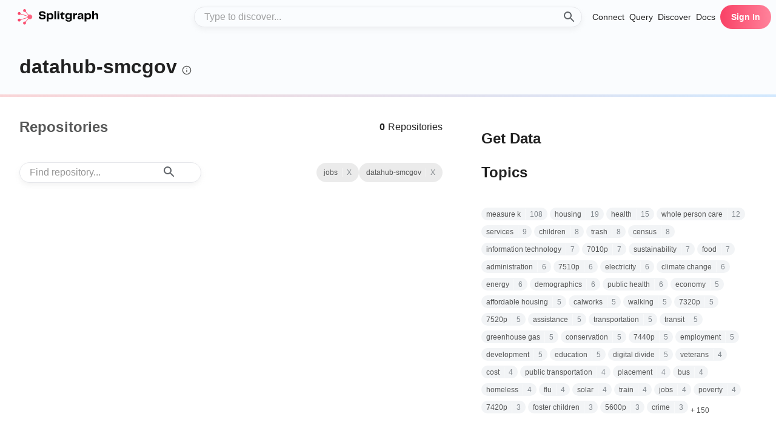

--- FILE ---
content_type: application/javascript; charset=UTF-8
request_url: https://www.splitgraph.com/catalog-static/_next/static/chunks/3001-b8a0082efb8ab14e.js
body_size: 6926
content:
"use strict";(self.webpackChunk_N_E=self.webpackChunk_N_E||[]).push([[3001],{67550:function(e,t,n){n.d(t,{Z:function(){return v}});var r=n(7896),i=n(31461),o=n(2784),a=n(6277),l=n(31427),u=n(37450),s=n(89836),c=n(16933),p=n(52322);let d=["className","component"];var m=n(3409),f=n(38646);let h=(0,f.Z)(),g=function(e={}){let{defaultTheme:t,defaultClassName:n="MuiBox-root",generateClassName:m}=e,f=(0,l.ZP)("div",{shouldForwardProp:e=>"theme"!==e&&"sx"!==e&&"as"!==e})(u.Z),h=o.forwardRef(function(e,o){let l=(0,c.Z)(t),u=(0,s.Z)(e),{className:h,component:g="div"}=u,v=(0,i.Z)(u,d);return(0,p.jsx)(f,(0,r.Z)({as:g,ref:o,className:(0,a.Z)(h,m?m(n):n),theme:l},v))});return h}({defaultTheme:h,defaultClassName:"MuiBox-root",generateClassName:m.Z.generate});var v=g},94345:function(e,t,n){let r,i,o,a;n.d(t,{Z:function(){return A}});var l=n(7896),u=n(31461),s=n(2784),c=n(6277),p=n(77597),d=n(916),m=n(69244),f=n(98659),h=n(78647),g=n(1211),v=n(80753),x=n(81665),b=n(77008);function Z(e,t){var n=Object.create(null);return e&&s.Children.map(e,function(e){return e}).forEach(function(e){n[e.key]=t&&(0,s.isValidElement)(e)?t(e):e}),n}function y(e,t,n){return null!=n[t]?n[t]:e.props[t]}var w=Object.values||function(e){return Object.keys(e).map(function(t){return e[t]})},$=function(e){function t(t,n){var r,i=(r=e.call(this,t,n)||this).handleExited.bind((0,v.Z)(r));return r.state={contextValue:{isMounting:!0},handleExited:i,firstRender:!0},r}(0,x.Z)(t,e);var n=t.prototype;return n.componentDidMount=function(){this.mounted=!0,this.setState({contextValue:{isMounting:!1}})},n.componentWillUnmount=function(){this.mounted=!1},t.getDerivedStateFromProps=function(e,t){var n,r,i=t.children,o=t.handleExited;return{children:t.firstRender?Z(e.children,function(t){return(0,s.cloneElement)(t,{onExited:o.bind(null,t),in:!0,appear:y(t,"appear",e),enter:y(t,"enter",e),exit:y(t,"exit",e)})}):(Object.keys(r=function(e,t){function n(n){return n in t?t[n]:e[n]}e=e||{},t=t||{};var r,i=Object.create(null),o=[];for(var a in e)a in t?o.length&&(i[a]=o,o=[]):o.push(a);var l={};for(var u in t){if(i[u])for(r=0;r<i[u].length;r++){var s=i[u][r];l[i[u][r]]=n(s)}l[u]=n(u)}for(r=0;r<o.length;r++)l[o[r]]=n(o[r]);return l}(i,n=Z(e.children))).forEach(function(t){var a=r[t];if((0,s.isValidElement)(a)){var l=t in i,u=t in n,c=i[t],p=(0,s.isValidElement)(c)&&!c.props.in;u&&(!l||p)?r[t]=(0,s.cloneElement)(a,{onExited:o.bind(null,a),in:!0,exit:y(a,"exit",e),enter:y(a,"enter",e)}):u||!l||p?u&&l&&(0,s.isValidElement)(c)&&(r[t]=(0,s.cloneElement)(a,{onExited:o.bind(null,a),in:c.props.in,exit:y(a,"exit",e),enter:y(a,"enter",e)})):r[t]=(0,s.cloneElement)(a,{in:!1})}}),r),firstRender:!1}},n.handleExited=function(e,t){var n=Z(this.props.children);e.key in n||(e.props.onExited&&e.props.onExited(t),this.mounted&&this.setState(function(t){var n=(0,l.Z)({},t.children);return delete n[e.key],{children:n}}))},n.render=function(){var e=this.props,t=e.component,n=e.childFactory,r=(0,u.Z)(e,["component","childFactory"]),i=this.state.contextValue,o=w(this.state.children).map(n);return(delete r.appear,delete r.enter,delete r.exit,null===t)?s.createElement(b.Z.Provider,{value:i},o):s.createElement(b.Z.Provider,{value:i},s.createElement(t,r,o))},t}(s.Component);$.propTypes={},$.defaultProps={component:"div",childFactory:function(e){return e}};var S=n(28165),M=n(52322),k=n(98922);let E=(0,k.Z)("MuiTouchRipple",["root","ripple","rippleVisible","ripplePulsate","child","childLeaving","childPulsate"]),R=["center","classes","className"],P=(0,S.F4)(r||(r=(e=>e)`
  0% {
    transform: scale(0);
    opacity: 0.1;
  }

  100% {
    transform: scale(1);
    opacity: 0.3;
  }
`)),T=(0,S.F4)(i||(i=(e=>e)`
  0% {
    opacity: 1;
  }

  100% {
    opacity: 0;
  }
`)),N=(0,S.F4)(o||(o=(e=>e)`
  0% {
    transform: scale(1);
  }

  50% {
    transform: scale(0.92);
  }

  100% {
    transform: scale(1);
  }
`)),B=(0,d.ZP)("span",{name:"MuiTouchRipple",slot:"Root",skipSx:!0})({overflow:"hidden",pointerEvents:"none",position:"absolute",zIndex:0,top:0,right:0,bottom:0,left:0,borderRadius:"inherit"}),C=(0,d.ZP)(function(e){let{className:t,classes:n,pulsate:r=!1,rippleX:i,rippleY:o,rippleSize:a,in:l,onExited:u,timeout:p}=e,[d,m]=s.useState(!1),f=(0,c.Z)(t,n.ripple,n.rippleVisible,r&&n.ripplePulsate),h=(0,c.Z)(n.child,d&&n.childLeaving,r&&n.childPulsate);return l||d||m(!0),s.useEffect(()=>{if(!l&&null!=u){let e=setTimeout(u,p);return()=>{clearTimeout(e)}}},[u,l,p]),(0,M.jsx)("span",{className:f,style:{width:a,height:a,top:-(a/2)+o,left:-(a/2)+i},children:(0,M.jsx)("span",{className:h})})},{name:"MuiTouchRipple",slot:"Ripple"})(a||(a=(e=>e)`
  opacity: 0;
  position: absolute;

  &.${0} {
    opacity: 0.3;
    transform: scale(1);
    animation-name: ${0};
    animation-duration: ${0}ms;
    animation-timing-function: ${0};
  }

  &.${0} {
    animation-duration: ${0}ms;
  }

  & .${0} {
    opacity: 1;
    display: block;
    width: 100%;
    height: 100%;
    border-radius: 50%;
    background-color: currentColor;
  }

  & .${0} {
    opacity: 0;
    animation-name: ${0};
    animation-duration: ${0}ms;
    animation-timing-function: ${0};
  }

  & .${0} {
    position: absolute;
    /* @noflip */
    left: 0px;
    top: 0;
    animation-name: ${0};
    animation-duration: 2500ms;
    animation-timing-function: ${0};
    animation-iteration-count: infinite;
    animation-delay: 200ms;
  }
`),E.rippleVisible,P,550,({theme:e})=>e.transitions.easing.easeInOut,E.ripplePulsate,({theme:e})=>e.transitions.duration.shorter,E.child,E.childLeaving,T,550,({theme:e})=>e.transitions.easing.easeInOut,E.childPulsate,N,({theme:e})=>e.transitions.easing.easeInOut),W=s.forwardRef(function(e,t){let n=(0,m.Z)({props:e,name:"MuiTouchRipple"}),{center:r=!1,classes:i={},className:o}=n,a=(0,u.Z)(n,R),[p,d]=s.useState([]),f=s.useRef(0),h=s.useRef(null);s.useEffect(()=>{h.current&&(h.current(),h.current=null)},[p]);let g=s.useRef(!1),v=s.useRef(null),x=s.useRef(null),b=s.useRef(null);s.useEffect(()=>()=>{clearTimeout(v.current)},[]);let Z=s.useCallback(e=>{let{pulsate:t,rippleX:n,rippleY:r,rippleSize:o,cb:a}=e;d(e=>[...e,(0,M.jsx)(C,{classes:{ripple:(0,c.Z)(i.ripple,E.ripple),rippleVisible:(0,c.Z)(i.rippleVisible,E.rippleVisible),ripplePulsate:(0,c.Z)(i.ripplePulsate,E.ripplePulsate),child:(0,c.Z)(i.child,E.child),childLeaving:(0,c.Z)(i.childLeaving,E.childLeaving),childPulsate:(0,c.Z)(i.childPulsate,E.childPulsate)},timeout:550,pulsate:t,rippleX:n,rippleY:r,rippleSize:o},f.current)]),f.current+=1,h.current=a},[i]),y=s.useCallback((e={},t={},n)=>{let i,o,a;let{pulsate:l=!1,center:u=r||t.pulsate,fakeElement:s=!1}=t;if("mousedown"===e.type&&g.current){g.current=!1;return}"touchstart"===e.type&&(g.current=!0);let c=s?null:b.current,p=c?c.getBoundingClientRect():{width:0,height:0,left:0,top:0};if(!u&&(0!==e.clientX||0!==e.clientY)&&(e.clientX||e.touches)){let{clientX:t,clientY:n}=e.touches?e.touches[0]:e;i=Math.round(t-p.left),o=Math.round(n-p.top)}else i=Math.round(p.width/2),o=Math.round(p.height/2);if(u)(a=Math.sqrt((2*p.width**2+p.height**2)/3))%2==0&&(a+=1);else{let e=2*Math.max(Math.abs((c?c.clientWidth:0)-i),i)+2,t=2*Math.max(Math.abs((c?c.clientHeight:0)-o),o)+2;a=Math.sqrt(e**2+t**2)}e.touches?null===x.current&&(x.current=()=>{Z({pulsate:l,rippleX:i,rippleY:o,rippleSize:a,cb:n})},v.current=setTimeout(()=>{x.current&&(x.current(),x.current=null)},80)):Z({pulsate:l,rippleX:i,rippleY:o,rippleSize:a,cb:n})},[r,Z]),w=s.useCallback(()=>{y({},{pulsate:!0})},[y]),S=s.useCallback((e,t)=>{if(clearTimeout(v.current),"touchend"===e.type&&x.current){x.current(),x.current=null,v.current=setTimeout(()=>{S(e,t)});return}x.current=null,d(e=>e.length>0?e.slice(1):e),h.current=t},[]);return s.useImperativeHandle(t,()=>({pulsate:w,start:y,stop:S}),[w,y,S]),(0,M.jsx)(B,(0,l.Z)({className:(0,c.Z)(i.root,E.root,o),ref:b},a,{children:(0,M.jsx)($,{component:null,exit:!0,children:p})}))});var j=n(72606);function L(e){return(0,j.Z)("MuiButtonBase",e)}let V=(0,k.Z)("MuiButtonBase",["root","disabled","focusVisible"]),D=["action","centerRipple","children","className","component","disabled","disableRipple","disableTouchRipple","focusRipple","focusVisibleClassName","LinkComponent","onBlur","onClick","onContextMenu","onDragLeave","onFocus","onFocusVisible","onKeyDown","onKeyUp","onMouseDown","onMouseLeave","onMouseUp","onTouchEnd","onTouchMove","onTouchStart","tabIndex","TouchRippleProps","type"],F=e=>{let{disabled:t,focusVisible:n,focusVisibleClassName:r,classes:i}=e,o=(0,p.Z)({root:["root",t&&"disabled",n&&"focusVisible"]},L,i);return n&&r&&(o.root+=` ${r}`),o},O=(0,d.ZP)("button",{name:"MuiButtonBase",slot:"Root",overridesResolver:(e,t)=>t.root})({display:"inline-flex",alignItems:"center",justifyContent:"center",position:"relative",boxSizing:"border-box",WebkitTapHighlightColor:"transparent",backgroundColor:"transparent",outline:0,border:0,margin:0,borderRadius:0,padding:0,cursor:"pointer",userSelect:"none",verticalAlign:"middle",MozAppearance:"none",WebkitAppearance:"none",textDecoration:"none",color:"inherit","&::-moz-focus-inner":{borderStyle:"none"},[`&.${V.disabled}`]:{pointerEvents:"none",cursor:"default"},"@media print":{colorAdjust:"exact"}}),z=s.forwardRef(function(e,t){let n=(0,m.Z)({props:e,name:"MuiButtonBase"}),{action:r,centerRipple:i=!1,children:o,className:a,component:p="button",disabled:d=!1,disableRipple:v=!1,disableTouchRipple:x=!1,focusRipple:b=!1,LinkComponent:Z="a",onBlur:y,onClick:w,onContextMenu:$,onDragLeave:S,onFocus:k,onFocusVisible:E,onKeyDown:R,onKeyUp:P,onMouseDown:T,onMouseLeave:N,onMouseUp:B,onTouchEnd:C,onTouchMove:j,onTouchStart:L,tabIndex:V=0,TouchRippleProps:z,type:A}=n,I=(0,u.Z)(n,D),G=s.useRef(null),K=s.useRef(null),{isFocusVisibleRef:U,onFocus:_,onBlur:H,ref:X}=(0,g.Z)(),[q,Y]=s.useState(!1);function J(e,t,n=x){return(0,h.Z)(r=>(t&&t(r),!n&&K.current&&K.current[e](r),!0))}d&&q&&Y(!1),s.useImperativeHandle(r,()=>({focusVisible:()=>{Y(!0),G.current.focus()}}),[]),s.useEffect(()=>{q&&b&&!v&&K.current.pulsate()},[v,b,q]);let Q=J("start",T),ee=J("stop",$),et=J("stop",S),en=J("stop",B),er=J("stop",e=>{q&&e.preventDefault(),N&&N(e)}),ei=J("start",L),eo=J("stop",C),ea=J("stop",j),el=J("stop",e=>{H(e),!1===U.current&&Y(!1),y&&y(e)},!1),eu=(0,h.Z)(e=>{G.current||(G.current=e.currentTarget),_(e),!0===U.current&&(Y(!0),E&&E(e)),k&&k(e)}),es=()=>{let e=G.current;return p&&"button"!==p&&!("A"===e.tagName&&e.href)},ec=s.useRef(!1),ep=(0,h.Z)(e=>{b&&!ec.current&&q&&K.current&&" "===e.key&&(ec.current=!0,K.current.stop(e,()=>{K.current.start(e)})),e.target===e.currentTarget&&es()&&" "===e.key&&e.preventDefault(),R&&R(e),e.target===e.currentTarget&&es()&&"Enter"===e.key&&!d&&(e.preventDefault(),w&&w(e))}),ed=(0,h.Z)(e=>{b&&" "===e.key&&K.current&&q&&!e.defaultPrevented&&(ec.current=!1,K.current.stop(e,()=>{K.current.pulsate(e)})),P&&P(e),w&&e.target===e.currentTarget&&es()&&" "===e.key&&!e.defaultPrevented&&w(e)}),em=p;"button"===em&&(I.href||I.to)&&(em=Z);let ef={};"button"===em?(ef.type=void 0===A?"button":A,ef.disabled=d):(I.href||I.to||(ef.role="button"),d&&(ef["aria-disabled"]=d));let eh=(0,f.Z)(X,G),eg=(0,f.Z)(t,eh),[ev,ex]=s.useState(!1);s.useEffect(()=>{ex(!0)},[]);let eb=(0,l.Z)({},n,{centerRipple:i,component:p,disabled:d,disableRipple:v,disableTouchRipple:x,focusRipple:b,tabIndex:V,focusVisible:q}),eZ=F(eb);return(0,M.jsxs)(O,(0,l.Z)({as:em,className:(0,c.Z)(eZ.root,a),ownerState:eb,onBlur:el,onClick:w,onContextMenu:ee,onFocus:eu,onKeyDown:ep,onKeyUp:ed,onMouseDown:Q,onMouseLeave:er,onMouseUp:en,onDragLeave:et,onTouchEnd:eo,onTouchMove:ea,onTouchStart:ei,ref:eg,tabIndex:d?-1:V,type:A},ef,I,{children:[o,!ev||v||d?null:(0,M.jsx)(W,(0,l.Z)({ref:K,center:i},z))]}))});var A=z},41075:function(e,t,n){n.d(t,{ZP:function(){return k}});var r=n(31461),i=n(7896),o=n(2784),a=n(6277),l=n(99929),u=n(89836),s=n(77597),c=n(916),p=n(69244);let d=o.createContext();var m=n(72606),f=n(98922);function h(e){return(0,m.Z)("MuiGrid",e)}let g=["auto",!0,1,2,3,4,5,6,7,8,9,10,11,12],v=(0,f.Z)("MuiGrid",["root","container","item","zeroMinWidth",...[0,1,2,3,4,5,6,7,8,9,10].map(e=>`spacing-xs-${e}`),...["column-reverse","column","row-reverse","row"].map(e=>`direction-xs-${e}`),...["nowrap","wrap-reverse","wrap"].map(e=>`wrap-xs-${e}`),...g.map(e=>`grid-xs-${e}`),...g.map(e=>`grid-sm-${e}`),...g.map(e=>`grid-md-${e}`),...g.map(e=>`grid-lg-${e}`),...g.map(e=>`grid-xl-${e}`)]);var x=v,b=n(52322);let Z=["className","columns","columnSpacing","component","container","direction","item","lg","md","rowSpacing","sm","spacing","wrap","xl","xs","zeroMinWidth"];function y(e){let t=parseFloat(e);return`${t}${String(e).replace(String(t),"")||"px"}`}function w(e,t,n={}){if(!t||!e||e<=0)return[];if("string"==typeof e&&!Number.isNaN(Number(e))||"number"==typeof e)return[n[`spacing-xs-${String(e)}`]||`spacing-xs-${String(e)}`];let{xs:r,sm:i,md:o,lg:a,xl:l}=e;return[Number(r)>0&&(n[`spacing-xs-${String(r)}`]||`spacing-xs-${String(r)}`),Number(i)>0&&(n[`spacing-sm-${String(i)}`]||`spacing-sm-${String(i)}`),Number(o)>0&&(n[`spacing-md-${String(o)}`]||`spacing-md-${String(o)}`),Number(a)>0&&(n[`spacing-lg-${String(a)}`]||`spacing-lg-${String(a)}`),Number(l)>0&&(n[`spacing-xl-${String(l)}`]||`spacing-xl-${String(l)}`)]}let $=(0,c.ZP)("div",{name:"MuiGrid",slot:"Root",overridesResolver:(e,t)=>{let{container:n,direction:r,item:i,lg:o,md:a,sm:l,spacing:u,wrap:s,xl:c,xs:p,zeroMinWidth:d}=e.ownerState;return[t.root,n&&t.container,i&&t.item,d&&t.zeroMinWidth,...w(u,n,t),"row"!==r&&t[`direction-xs-${String(r)}`],"wrap"!==s&&t[`wrap-xs-${String(s)}`],!1!==p&&t[`grid-xs-${String(p)}`],!1!==l&&t[`grid-sm-${String(l)}`],!1!==a&&t[`grid-md-${String(a)}`],!1!==o&&t[`grid-lg-${String(o)}`],!1!==c&&t[`grid-xl-${String(c)}`]]}})(({ownerState:e})=>(0,i.Z)({boxSizing:"border-box"},e.container&&{display:"flex",flexWrap:"wrap",width:"100%"},e.item&&{margin:0},e.zeroMinWidth&&{minWidth:0},"nowrap"===e.wrap&&{flexWrap:"nowrap"},"reverse"===e.wrap&&{flexWrap:"wrap-reverse"}),function({theme:e,ownerState:t}){let n=(0,l.P$)({values:t.direction,breakpoints:e.breakpoints.values});return(0,l.k9)({theme:e},n,e=>{let t={flexDirection:e};return 0===e.indexOf("column")&&(t[`& > .${x.item}`]={maxWidth:"none"}),t})},function({theme:e,ownerState:t}){let{container:n,rowSpacing:r}=t,i={};if(n&&0!==r){let t=(0,l.P$)({values:r,breakpoints:e.breakpoints.values});i=(0,l.k9)({theme:e},t,t=>{let n=e.spacing(t);return"0px"!==n?{marginTop:`-${y(n)}`,[`& > .${x.item}`]:{paddingTop:y(n)}}:{}})}return i},function({theme:e,ownerState:t}){let{container:n,columnSpacing:r}=t,i={};if(n&&0!==r){let t=(0,l.P$)({values:r,breakpoints:e.breakpoints.values});i=(0,l.k9)({theme:e},t,t=>{let n=e.spacing(t);return"0px"!==n?{width:`calc(100% + ${y(n)})`,marginLeft:`-${y(n)}`,[`& > .${x.item}`]:{paddingLeft:y(n)}}:{}})}return i},function({theme:e,ownerState:t}){let n;return e.breakpoints.keys.reduce((r,o)=>{let a={};if(t[o]&&(n=t[o]),!n)return r;if(!0===n)a={flexBasis:0,flexGrow:1,maxWidth:"100%"};else if("auto"===n)a={flexBasis:"auto",flexGrow:0,flexShrink:0,maxWidth:"none",width:"auto"};else{let u=(0,l.P$)({values:t.columns,breakpoints:e.breakpoints.values}),s="object"==typeof u?u[o]:u;if(null==s)return r;let c=`${Math.round(n/s*1e8)/1e6}%`,p={};if(t.container&&t.item&&0!==t.columnSpacing){let n=e.spacing(t.columnSpacing);if("0px"!==n){let e=`calc(${c} + ${y(n)})`;p={flexBasis:e,maxWidth:e}}}a=(0,i.Z)({flexBasis:c,flexGrow:0,maxWidth:c},p)}return 0===e.breakpoints.values[o]?Object.assign(r,a):r[e.breakpoints.up(o)]=a,r},{})}),S=e=>{let{classes:t,container:n,direction:r,item:i,lg:o,md:a,sm:l,spacing:u,wrap:c,xl:p,xs:d,zeroMinWidth:m}=e,f={root:["root",n&&"container",i&&"item",m&&"zeroMinWidth",...w(u,n),"row"!==r&&`direction-xs-${String(r)}`,"wrap"!==c&&`wrap-xs-${String(c)}`,!1!==d&&`grid-xs-${String(d)}`,!1!==l&&`grid-sm-${String(l)}`,!1!==a&&`grid-md-${String(a)}`,!1!==o&&`grid-lg-${String(o)}`,!1!==p&&`grid-xl-${String(p)}`]};return(0,s.Z)(f,h,t)},M=o.forwardRef(function(e,t){var n;let l=(0,p.Z)({props:e,name:"MuiGrid"}),s=(0,u.Z)(l),{className:c,columns:m,columnSpacing:f,component:h="div",container:g=!1,direction:v="row",item:x=!1,lg:y=!1,md:w=!1,rowSpacing:M,sm:k=!1,spacing:E=0,wrap:R="wrap",xl:P=!1,xs:T=!1,zeroMinWidth:N=!1}=s,B=(0,r.Z)(s,Z),C=o.useContext(d),W=m||C||12,j=(0,i.Z)({},s,{columns:W,container:g,direction:v,item:x,lg:y,md:w,sm:k,rowSpacing:M||E,columnSpacing:f||E,wrap:R,xl:P,xs:T,zeroMinWidth:N}),L=S(j);return n=(0,b.jsx)($,(0,i.Z)({ownerState:j,className:(0,a.Z)(L.root,c),as:h,ref:t},B)),12!==W?(0,b.jsx)(d.Provider,{value:W,children:n}):n});var k=M},62197:function(e,t,n){n.d(t,{Z:function(){return w}});var r=n(31461),i=n(7896),o=n(2784),a=n(6277),l=n(89836),u=n(77597),s=n(916),c=n(69244),p=n(7342),d=n(72606);function m(e){return(0,d.Z)("MuiTypography",e)}(0,n(98922).Z)("MuiTypography",["root","h1","h2","h3","h4","h5","h6","subtitle1","subtitle2","body1","body2","inherit","button","caption","overline","alignLeft","alignRight","alignCenter","alignJustify","noWrap","gutterBottom","paragraph"]);var f=n(52322);let h=["align","className","component","gutterBottom","noWrap","paragraph","variant","variantMapping"],g=e=>{let{align:t,gutterBottom:n,noWrap:r,paragraph:i,variant:o,classes:a}=e,l={root:["root",o,"inherit"!==e.align&&`align${(0,p.Z)(t)}`,n&&"gutterBottom",r&&"noWrap",i&&"paragraph"]};return(0,u.Z)(l,m,a)},v=(0,s.ZP)("span",{name:"MuiTypography",slot:"Root",overridesResolver:(e,t)=>{let{ownerState:n}=e;return[t.root,n.variant&&t[n.variant],"inherit"!==n.align&&t[`align${(0,p.Z)(n.align)}`],n.noWrap&&t.noWrap,n.gutterBottom&&t.gutterBottom,n.paragraph&&t.paragraph]}})(({theme:e,ownerState:t})=>(0,i.Z)({margin:0},t.variant&&e.typography[t.variant],"inherit"!==t.align&&{textAlign:t.align},t.noWrap&&{overflow:"hidden",textOverflow:"ellipsis",whiteSpace:"nowrap"},t.gutterBottom&&{marginBottom:"0.35em"},t.paragraph&&{marginBottom:16})),x={h1:"h1",h2:"h2",h3:"h3",h4:"h4",h5:"h5",h6:"h6",subtitle1:"h6",subtitle2:"h6",body1:"p",body2:"p",inherit:"p"},b={primary:"primary.main",textPrimary:"text.primary",secondary:"secondary.main",textSecondary:"text.secondary",error:"error.main"},Z=e=>b[e]||e,y=o.forwardRef(function(e,t){let n=(0,c.Z)({props:e,name:"MuiTypography"}),o=Z(n.color),u=(0,l.Z)((0,i.Z)({},n,{color:o})),{align:s="inherit",className:p,component:d,gutterBottom:m=!1,noWrap:b=!1,paragraph:y=!1,variant:w="body1",variantMapping:$=x}=u,S=(0,r.Z)(u,h),M=(0,i.Z)({},u,{align:s,color:o,className:p,component:d,gutterBottom:m,noWrap:b,paragraph:y,variant:w,variantMapping:$}),k=d||(y?"p":$[w]||x[w])||"span",E=g(M);return(0,f.jsx)(v,(0,i.Z)({as:k,ref:t,ownerState:M,className:(0,a.Z)(E.root,p)},S))});var w=y},78647:function(e,t,n){var r=n(57817);t.Z=r.Z},1211:function(e,t,n){let r;n.d(t,{Z:function(){return p}});var i=n(2784);let o=!0,a=!1,l={text:!0,search:!0,url:!0,tel:!0,email:!0,password:!0,number:!0,date:!0,month:!0,week:!0,time:!0,datetime:!0,"datetime-local":!0};function u(e){e.metaKey||e.altKey||e.ctrlKey||(o=!0)}function s(){o=!1}function c(){"hidden"===this.visibilityState&&a&&(o=!0)}var p=function(){let e=i.useCallback(e=>{if(null!=e){var t;(t=e.ownerDocument).addEventListener("keydown",u,!0),t.addEventListener("mousedown",s,!0),t.addEventListener("pointerdown",s,!0),t.addEventListener("touchstart",s,!0),t.addEventListener("visibilitychange",c,!0)}},[]),t=i.useRef(!1);return{isFocusVisibleRef:t,onFocus:function(e){return!!function(e){let{target:t}=e;try{return t.matches(":focus-visible")}catch(e){}return o||function(e){let{type:t,tagName:n}=e;return"INPUT"===n&&!!l[t]&&!e.readOnly||"TEXTAREA"===n&&!e.readOnly||!!e.isContentEditable}(t)}(e)&&(t.current=!0,!0)},onBlur:function(){return!!t.current&&(a=!0,window.clearTimeout(r),r=window.setTimeout(()=>{a=!1},100),t.current=!1,!0)},ref:e}}},89836:function(e,t,n){n.d(t,{Z:function(){return s}});var r=n(7896),i=n(31461),o=n(48970),a=n(766);let l=["sx"],u=e=>{var t,n;let r={systemProps:{},otherProps:{}},i=null!=(t=null==e?void 0:null==(n=e.theme)?void 0:n.unstable_sxConfig)?t:a.Z;return Object.keys(e).forEach(t=>{i[t]?r.systemProps[t]=e[t]:r.otherProps[t]=e[t]}),r};function s(e){let t;let{sx:n}=e,a=(0,i.Z)(e,l),{systemProps:s,otherProps:c}=u(a);return t=Array.isArray(n)?[s,...n]:"function"==typeof n?(...e)=>{let t=n(...e);return(0,o.P)(t)?(0,r.Z)({},s,t):s}:(0,r.Z)({},s,n),(0,r.Z)({},c,{sx:t})}},80753:function(e,t,n){n.d(t,{Z:function(){return r}});function r(e){if(void 0===e)throw ReferenceError("this hasn't been initialised - super() hasn't been called");return e}}}]);